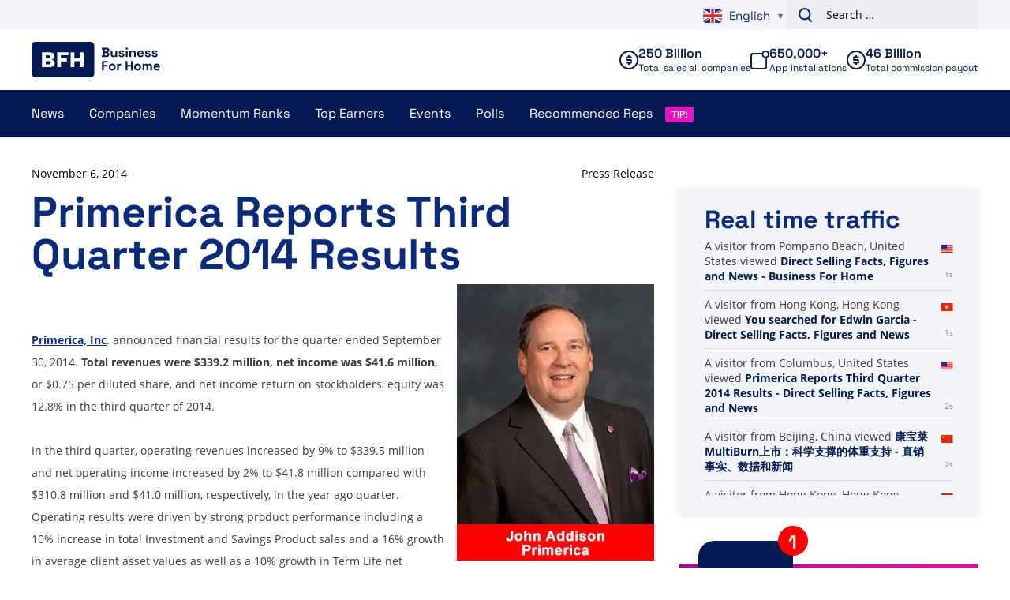

--- FILE ---
content_type: text/css
request_url: https://www.businessforhome.org/wp-content/plugins/vo-bfh-v2/Resources/css/vo-bfh.css?ver=1759925783
body_size: -333
content:
.is-loading {
    filter: blur(2px);
}


--- FILE ---
content_type: text/plain; charset=UTF-8
request_url: https://www.businessforhome.org/traffic-list/?EIO=4&transport=polling&t=PlBVPkI&sid=cXIvTXxSYaKRVlUZqeVD
body_size: 750
content:
40{"sid":"5F1YORwXoRVbbtosqeVE"}42["data_init",{"servertime":1768645565,"visitors":[{"location":{"city":"Beijing","country":"China","iso":"CN"},"page":{"title":"康宝莱MultiBurn上市：科学支撑的体重支持 - 直销事实、数据和新闻","url":"https://zh-cn.businessforhome.org/2025/07/herbalife-multiburn-launch-weight-loss-support/","id":"202821"},"time":1768645565},{"location":{"city":"Hong Kong","country":"Hong Kong","iso":"HK"},"page":{"title":"You searched for Best company to join - Page 5 of 115 - Direct Selling Facts, Figures and News","url":"https://www.businessforhome.org/?paged=5&post_type=post&s=Best+company+to+join+","id":"184605"},"time":1768645563},{"location":{"city":"Rio de Janeiro","country":"Brazil","iso":"BR"},"page":{"title":"검색 항목은 Launch - 91페이지 중 312페이지 - 직접 판매 사실, 수치 및 뉴스입니다.","url":"https://ko.businessforhome.org/?paged=91&post_type=post&s=Launch","id":"190114"},"time":1768645563},{"location":{"country":"China","iso":"CN"},"page":{"title":"U zocht naar Met - Pagina 256 van 347 - Feiten, cijfers en nieuws over directe verkoop","url":"https://nl.businessforhome.org/?s=Met&paged=256","id":"38470"},"time":1768645559},{"location":{"country":"China","iso":"CN"},"page":{"title":"Wyszukano hasło I health Innovation tech corp - Strona 11 z 13 - Fakty, liczby i wiadomości dotyczące sprzedaży bezpośredniej","url":"https://pl.businessforhome.org/?paged=11&s=I+health+Innovation+tech+corp","id":"46160"},"time":1768645558},{"location":{"country":"China","iso":"CN"},"page":{"title":"Wyszukano frazę OGI – Fakty, liczby i wiadomości dotyczące sprzedaży bezpośredniej","url":"https://pl.businessforhome.org/search/OGI/","id":"206912"},"time":1768645557},{"location":{"country":"China","iso":"CN"},"page":{"title":"Wyszukano Mines - Strona 7 z 7 - Fakty, liczby i wiadomości o sprzedaży bezpośredniej","url":"https://pl.businessforhome.org/?paged=7&post_type=post&s=Mines","id":"11820"},"time":1768645557},{"location":{"country":"China","iso":"CN"},"page":{"title":"Szukałeś Q - Strona 665 z 923 - Fakty, liczby i aktualności dotyczące sprzedaży bezpośredniej","url":"https://pl.businessforhome.org/?paged=665&post_type=post&s=Q","id":"40482"},"time":1768645557},{"location":{"country":"China","iso":"CN"},"page":{"title":"Você pesquisou por Topo - Página 1000 de 1120 - Fatos, números e notícias sobre vendas diretas","url":"https://pt.businessforhome.org/?s=Top+&paged=1000","id":"10757"},"time":1768645556},{"location":{"country":"China","iso":"CN"},"page":{"title":"Szukałeś eac - Strona 161 z 472 - Fakty, liczby i aktualności dotyczące sprzedaży bezpośredniej","url":"https://pl.businessforhome.org/?paged=161&s=eac&post_type=post","id":"158037"},"time":1768645555}]}]

--- FILE ---
content_type: text/plain; charset=UTF-8
request_url: https://www.businessforhome.org/traffic-list/?EIO=4&transport=polling&t=PlBVPi9
body_size: -196
content:
0{"sid":"cXIvTXxSYaKRVlUZqeVD","upgrades":["websocket"],"pingInterval":25000,"pingTimeout":5000}

--- FILE ---
content_type: text/plain; charset=UTF-8
request_url: https://www.businessforhome.org/traffic-list/?EIO=4&transport=polling&t=PlBVPmX&sid=cXIvTXxSYaKRVlUZqeVD
body_size: -4
content:
42["new_visit",{"location":{"city":"Columbus","country":"United States","iso":"US"},"page":{"title":"Primerica Reports Third Quarter 2014 Results - Direct Selling Facts, Figures and News","url":"https://www.businessforhome.org/2014/11/primerica-reports-third-quarter-2014-results-2/","id":"34801"},"time":1768645565}]